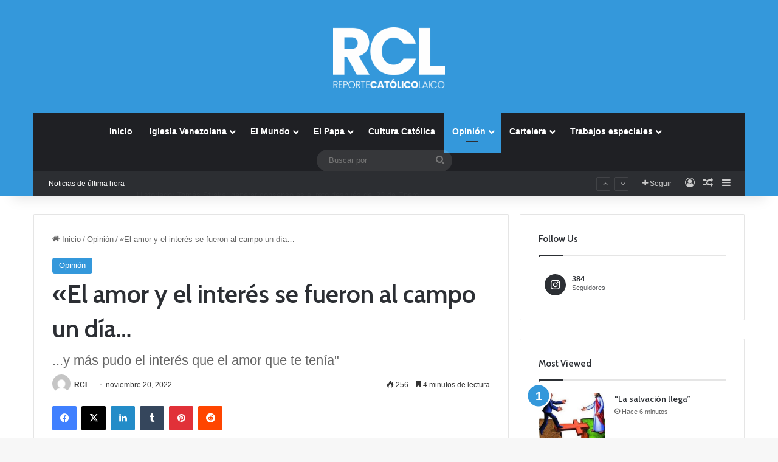

--- FILE ---
content_type: text/html; charset=UTF-8
request_url: https://reportecatolicolaico.com/wp-admin/admin-ajax.php?postviews_id=27651&action=tie_postviews&_=1769252460703
body_size: -212
content:
<span class="tie-icon-fire" aria-hidden="true"></span> 256</span>

--- FILE ---
content_type: text/html; charset=utf-8
request_url: https://www.google.com/recaptcha/api2/aframe
body_size: 268
content:
<!DOCTYPE HTML><html><head><meta http-equiv="content-type" content="text/html; charset=UTF-8"></head><body><script nonce="61wRR5DVppq0gQDskcqu9A">/** Anti-fraud and anti-abuse applications only. See google.com/recaptcha */ try{var clients={'sodar':'https://pagead2.googlesyndication.com/pagead/sodar?'};window.addEventListener("message",function(a){try{if(a.source===window.parent){var b=JSON.parse(a.data);var c=clients[b['id']];if(c){var d=document.createElement('img');d.src=c+b['params']+'&rc='+(localStorage.getItem("rc::a")?sessionStorage.getItem("rc::b"):"");window.document.body.appendChild(d);sessionStorage.setItem("rc::e",parseInt(sessionStorage.getItem("rc::e")||0)+1);localStorage.setItem("rc::h",'1769252464200');}}}catch(b){}});window.parent.postMessage("_grecaptcha_ready", "*");}catch(b){}</script></body></html>